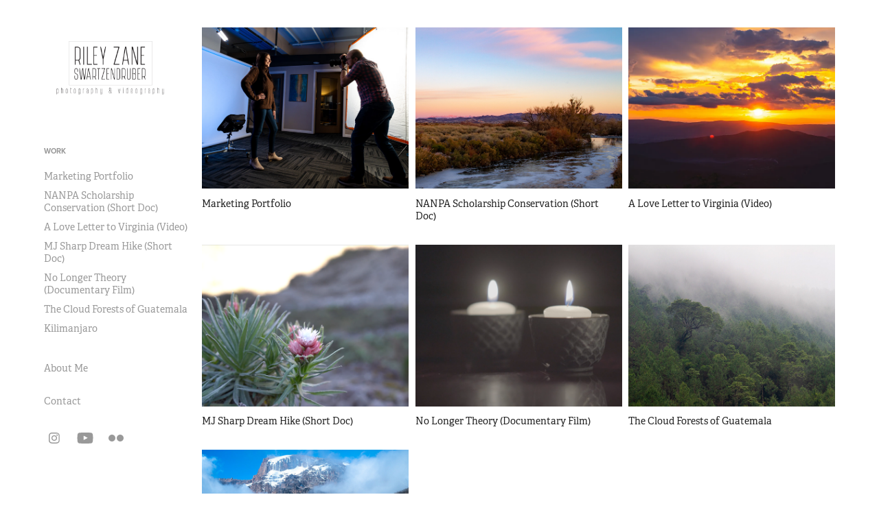

--- FILE ---
content_type: text/html; charset=utf-8
request_url: https://rileyswartzendruber.com/work
body_size: 6275
content:
<!DOCTYPE HTML>
<html lang="en-US">
<head>
  <meta charset="UTF-8" />
  <meta name="viewport" content="width=device-width, initial-scale=1" />
      <meta name="keywords"  content="photography,videography,portfolio,guatemala,kilimanjaro,tanzania,animation,portraits,landscapes" />
      <meta name="description"  content="Photo and video portfolio of Riley Zane Swartzendruber" />
      <meta name="twitter:card"  content="summary_large_image" />
      <meta name="twitter:site"  content="@AdobePortfolio" />
      <meta  property="og:title" content="Riley Swartzendruber" />
      <meta  property="og:description" content="Photo and video portfolio of Riley Zane Swartzendruber" />
      <meta  property="og:image" content="https://cdn.myportfolio.com/b465eb97-bceb-445c-a3f8-25c5d259613a/da649cc1-fa5e-4895-86af-f3d6824bc555_rwc_270x0x1381x1080x1381.jpg?h=8363bd4fc9cf61f6c2719961a89f4a2d" />
        <link rel="icon" href="https://cdn.myportfolio.com/b465eb97-bceb-445c-a3f8-25c5d259613a/e7e7b2d4-11d8-4e37-a9e1-27708ef159cb_carw_1x1x32.png?h=7c939c4c1aeb56bede8b2e7d52ea00cb" />
      <link rel="stylesheet" href="/dist/css/main.css" type="text/css" />
      <link rel="stylesheet" href="https://cdn.myportfolio.com/b465eb97-bceb-445c-a3f8-25c5d259613a/c05667139305a1bab459224a942505d71748972458.css?h=e9d1b73788e837f14e1378528ee3be1b" type="text/css" />
    <link rel="canonical" href="https://rileyswartzendruber.com/work" />
      <title>Riley Swartzendruber</title>
    <script type="text/javascript" src="//use.typekit.net/ik/[base64].js?cb=35f77bfb8b50944859ea3d3804e7194e7a3173fb" async onload="
    try {
      window.Typekit.load();
    } catch (e) {
      console.warn('Typekit not loaded.');
    }
    "></script>
</head>
  <body class="transition-enabled">  <div class='page-background-video page-background-video-with-panel'>
  </div>
  <div class="js-responsive-nav">
    <div class="responsive-nav has-social">
      <div class="close-responsive-click-area js-close-responsive-nav">
        <div class="close-responsive-button"></div>
      </div>
          <nav data-hover-hint="nav">
              <ul class="group">
                  <li class="gallery-title"><a href="/work" class="active" >Work</a></li>
            <li class="project-title"><a href="/gravity-group-portfolio"  >Marketing Portfolio</a></li>
            <li class="project-title"><a href="/videography-and-animation"  >NANPA Scholarship Conservation (Short Doc)</a></li>
            <li class="project-title"><a href="/a-love-letter-to-virginia"  >A Love Letter to Virginia (Video)</a></li>
            <li class="project-title"><a href="/mj-sharp-dream-hike-video"  >MJ Sharp Dream Hike (Short Doc)</a></li>
            <li class="project-title"><a href="/no-longer-theory"  >No Longer Theory (Documentary Film)</a></li>
            <li class="project-title"><a href="/the-cloud-forests-of-guatemala"  >The Cloud Forests of Guatemala</a></li>
            <li class="project-title"><a href="/kilimanjaro-2019"  >Kilimanjaro</a></li>
              </ul>
      <div class="page-title">
        <a href="/about-me-1" >About Me</a>
      </div>
      <div class="page-title">
        <a href="/contact" >Contact</a>
      </div>
              <div class="social pf-nav-social" data-hover-hint="navSocialIcons">
                <ul>
                        <li>
                          <a href="http://instagram.com/rzswartzphotography" target="_blank">
                            <svg version="1.1" id="Layer_1" xmlns="http://www.w3.org/2000/svg" xmlns:xlink="http://www.w3.org/1999/xlink" viewBox="0 0 30 24" style="enable-background:new 0 0 30 24;" xml:space="preserve" class="icon">
                            <g>
                              <path d="M15,5.4c2.1,0,2.4,0,3.2,0c0.8,0,1.2,0.2,1.5,0.3c0.4,0.1,0.6,0.3,0.9,0.6c0.3,0.3,0.5,0.5,0.6,0.9
                                c0.1,0.3,0.2,0.7,0.3,1.5c0,0.8,0,1.1,0,3.2s0,2.4,0,3.2c0,0.8-0.2,1.2-0.3,1.5c-0.1,0.4-0.3,0.6-0.6,0.9c-0.3,0.3-0.5,0.5-0.9,0.6
                                c-0.3,0.1-0.7,0.2-1.5,0.3c-0.8,0-1.1,0-3.2,0s-2.4,0-3.2,0c-0.8,0-1.2-0.2-1.5-0.3c-0.4-0.1-0.6-0.3-0.9-0.6
                                c-0.3-0.3-0.5-0.5-0.6-0.9c-0.1-0.3-0.2-0.7-0.3-1.5c0-0.8,0-1.1,0-3.2s0-2.4,0-3.2c0-0.8,0.2-1.2,0.3-1.5c0.1-0.4,0.3-0.6,0.6-0.9
                                c0.3-0.3,0.5-0.5,0.9-0.6c0.3-0.1,0.7-0.2,1.5-0.3C12.6,5.4,12.9,5.4,15,5.4 M15,4c-2.2,0-2.4,0-3.3,0c-0.9,0-1.4,0.2-1.9,0.4
                                c-0.5,0.2-1,0.5-1.4,0.9C7.9,5.8,7.6,6.2,7.4,6.8C7.2,7.3,7.1,7.9,7,8.7C7,9.6,7,9.8,7,12s0,2.4,0,3.3c0,0.9,0.2,1.4,0.4,1.9
                                c0.2,0.5,0.5,1,0.9,1.4c0.4,0.4,0.9,0.7,1.4,0.9c0.5,0.2,1.1,0.3,1.9,0.4c0.9,0,1.1,0,3.3,0s2.4,0,3.3,0c0.9,0,1.4-0.2,1.9-0.4
                                c0.5-0.2,1-0.5,1.4-0.9c0.4-0.4,0.7-0.9,0.9-1.4c0.2-0.5,0.3-1.1,0.4-1.9c0-0.9,0-1.1,0-3.3s0-2.4,0-3.3c0-0.9-0.2-1.4-0.4-1.9
                                c-0.2-0.5-0.5-1-0.9-1.4c-0.4-0.4-0.9-0.7-1.4-0.9c-0.5-0.2-1.1-0.3-1.9-0.4C17.4,4,17.2,4,15,4L15,4L15,4z"/>
                              <path d="M15,7.9c-2.3,0-4.1,1.8-4.1,4.1s1.8,4.1,4.1,4.1s4.1-1.8,4.1-4.1S17.3,7.9,15,7.9L15,7.9z M15,14.7c-1.5,0-2.7-1.2-2.7-2.7
                                c0-1.5,1.2-2.7,2.7-2.7s2.7,1.2,2.7,2.7C17.7,13.5,16.5,14.7,15,14.7L15,14.7z"/>
                              <path d="M20.2,7.7c0,0.5-0.4,1-1,1s-1-0.4-1-1s0.4-1,1-1S20.2,7.2,20.2,7.7L20.2,7.7z"/>
                            </g>
                            </svg>
                          </a>
                        </li>
                        <li>
                          <a href="https://www.youtube.com/channel/UCPAiueR64u_IAIXwG6aKXQw?view_as=subscriber" target="_blank">
                            <svg xmlns="http://www.w3.org/2000/svg" xmlns:xlink="http://www.w3.org/1999/xlink" version="1.1" id="Layer_1" viewBox="0 0 30 24" xml:space="preserve" class="icon"><path d="M26.15 16.54c0 0-0.22 1.57-0.9 2.26c-0.87 0.91-1.84 0.91-2.28 0.96C19.78 20 15 20 15 20 s-5.91-0.05-7.74-0.23c-0.51-0.09-1.64-0.07-2.51-0.97c-0.68-0.69-0.91-2.26-0.91-2.26s-0.23-1.84-0.23-3.68v-1.73 c0-1.84 0.23-3.68 0.23-3.68s0.22-1.57 0.91-2.26c0.87-0.91 1.83-0.91 2.28-0.96C10.22 4 15 4 15 4H15c0 0 4.8 0 8 0.2 c0.44 0.1 1.4 0.1 2.3 0.96c0.68 0.7 0.9 2.3 0.9 2.26s0.23 1.8 0.2 3.68v1.73C26.38 14.7 26.1 16.5 26.1 16.54z M12.65 8.56l0 6.39l6.15-3.18L12.65 8.56z"/></svg>
                          </a>
                        </li>
                        <li>
                          <a href="https://www.flickr.com/photos/144435678@N03/" target="_blank">
                            <svg version="1.1" id="Layer_1" xmlns="http://www.w3.org/2000/svg" xmlns:xlink="http://www.w3.org/1999/xlink" viewBox="0 0 30 24" style="enable-background:new 0 0 30 24;" xml:space="preserve" class="icon"><circle cx="9" cy="12" r="5"/><circle cx="21" cy="12" r="5"/></svg>
                          </a>
                        </li>
                </ul>
              </div>
          </nav>
    </div>
  </div>
  <div class="site-wrap cfix js-site-wrap">
    <div class="site-container">
      <div class="site-content e2e-site-content">
        <div class="sidebar-content">
          <header class="site-header">
              <div class="logo-wrap" data-hover-hint="logo">
                    <div class="logo e2e-site-logo-text logo-image has-rollover ">
    <a href="/work" class="image-normal image-link">
      <img src="https://cdn.myportfolio.com/b465eb97-bceb-445c-a3f8-25c5d259613a/f350d215-beef-456c-bc71-d6d1eadf27a8_rwc_0x0x1232x573x4096.jpg?h=780d0f963458c15472e377b8d4d2b09b" alt="Riley Swartzendruber">
    </a>
    <a href="/work" class="image-rollover image-link">
      <img src="https://cdn.myportfolio.com/b465eb97-bceb-445c-a3f8-25c5d259613a/4b8bb237-7121-4aa1-b460-80a6495a33c8_rwc_0x0x1232x573x4096.jpg?h=5d5dda48785122b882cfb19035177859" alt="Riley Swartzendruber">
    </a>
</div>
              </div>
  <div class="hamburger-click-area js-hamburger">
    <div class="hamburger">
      <i></i>
      <i></i>
      <i></i>
    </div>
  </div>
          </header>
              <nav data-hover-hint="nav">
              <ul class="group">
                  <li class="gallery-title"><a href="/work" class="active" >Work</a></li>
            <li class="project-title"><a href="/gravity-group-portfolio"  >Marketing Portfolio</a></li>
            <li class="project-title"><a href="/videography-and-animation"  >NANPA Scholarship Conservation (Short Doc)</a></li>
            <li class="project-title"><a href="/a-love-letter-to-virginia"  >A Love Letter to Virginia (Video)</a></li>
            <li class="project-title"><a href="/mj-sharp-dream-hike-video"  >MJ Sharp Dream Hike (Short Doc)</a></li>
            <li class="project-title"><a href="/no-longer-theory"  >No Longer Theory (Documentary Film)</a></li>
            <li class="project-title"><a href="/the-cloud-forests-of-guatemala"  >The Cloud Forests of Guatemala</a></li>
            <li class="project-title"><a href="/kilimanjaro-2019"  >Kilimanjaro</a></li>
              </ul>
      <div class="page-title">
        <a href="/about-me-1" >About Me</a>
      </div>
      <div class="page-title">
        <a href="/contact" >Contact</a>
      </div>
                  <div class="social pf-nav-social" data-hover-hint="navSocialIcons">
                    <ul>
                            <li>
                              <a href="http://instagram.com/rzswartzphotography" target="_blank">
                                <svg version="1.1" id="Layer_1" xmlns="http://www.w3.org/2000/svg" xmlns:xlink="http://www.w3.org/1999/xlink" viewBox="0 0 30 24" style="enable-background:new 0 0 30 24;" xml:space="preserve" class="icon">
                                <g>
                                  <path d="M15,5.4c2.1,0,2.4,0,3.2,0c0.8,0,1.2,0.2,1.5,0.3c0.4,0.1,0.6,0.3,0.9,0.6c0.3,0.3,0.5,0.5,0.6,0.9
                                    c0.1,0.3,0.2,0.7,0.3,1.5c0,0.8,0,1.1,0,3.2s0,2.4,0,3.2c0,0.8-0.2,1.2-0.3,1.5c-0.1,0.4-0.3,0.6-0.6,0.9c-0.3,0.3-0.5,0.5-0.9,0.6
                                    c-0.3,0.1-0.7,0.2-1.5,0.3c-0.8,0-1.1,0-3.2,0s-2.4,0-3.2,0c-0.8,0-1.2-0.2-1.5-0.3c-0.4-0.1-0.6-0.3-0.9-0.6
                                    c-0.3-0.3-0.5-0.5-0.6-0.9c-0.1-0.3-0.2-0.7-0.3-1.5c0-0.8,0-1.1,0-3.2s0-2.4,0-3.2c0-0.8,0.2-1.2,0.3-1.5c0.1-0.4,0.3-0.6,0.6-0.9
                                    c0.3-0.3,0.5-0.5,0.9-0.6c0.3-0.1,0.7-0.2,1.5-0.3C12.6,5.4,12.9,5.4,15,5.4 M15,4c-2.2,0-2.4,0-3.3,0c-0.9,0-1.4,0.2-1.9,0.4
                                    c-0.5,0.2-1,0.5-1.4,0.9C7.9,5.8,7.6,6.2,7.4,6.8C7.2,7.3,7.1,7.9,7,8.7C7,9.6,7,9.8,7,12s0,2.4,0,3.3c0,0.9,0.2,1.4,0.4,1.9
                                    c0.2,0.5,0.5,1,0.9,1.4c0.4,0.4,0.9,0.7,1.4,0.9c0.5,0.2,1.1,0.3,1.9,0.4c0.9,0,1.1,0,3.3,0s2.4,0,3.3,0c0.9,0,1.4-0.2,1.9-0.4
                                    c0.5-0.2,1-0.5,1.4-0.9c0.4-0.4,0.7-0.9,0.9-1.4c0.2-0.5,0.3-1.1,0.4-1.9c0-0.9,0-1.1,0-3.3s0-2.4,0-3.3c0-0.9-0.2-1.4-0.4-1.9
                                    c-0.2-0.5-0.5-1-0.9-1.4c-0.4-0.4-0.9-0.7-1.4-0.9c-0.5-0.2-1.1-0.3-1.9-0.4C17.4,4,17.2,4,15,4L15,4L15,4z"/>
                                  <path d="M15,7.9c-2.3,0-4.1,1.8-4.1,4.1s1.8,4.1,4.1,4.1s4.1-1.8,4.1-4.1S17.3,7.9,15,7.9L15,7.9z M15,14.7c-1.5,0-2.7-1.2-2.7-2.7
                                    c0-1.5,1.2-2.7,2.7-2.7s2.7,1.2,2.7,2.7C17.7,13.5,16.5,14.7,15,14.7L15,14.7z"/>
                                  <path d="M20.2,7.7c0,0.5-0.4,1-1,1s-1-0.4-1-1s0.4-1,1-1S20.2,7.2,20.2,7.7L20.2,7.7z"/>
                                </g>
                                </svg>
                              </a>
                            </li>
                            <li>
                              <a href="https://www.youtube.com/channel/UCPAiueR64u_IAIXwG6aKXQw?view_as=subscriber" target="_blank">
                                <svg xmlns="http://www.w3.org/2000/svg" xmlns:xlink="http://www.w3.org/1999/xlink" version="1.1" id="Layer_1" viewBox="0 0 30 24" xml:space="preserve" class="icon"><path d="M26.15 16.54c0 0-0.22 1.57-0.9 2.26c-0.87 0.91-1.84 0.91-2.28 0.96C19.78 20 15 20 15 20 s-5.91-0.05-7.74-0.23c-0.51-0.09-1.64-0.07-2.51-0.97c-0.68-0.69-0.91-2.26-0.91-2.26s-0.23-1.84-0.23-3.68v-1.73 c0-1.84 0.23-3.68 0.23-3.68s0.22-1.57 0.91-2.26c0.87-0.91 1.83-0.91 2.28-0.96C10.22 4 15 4 15 4H15c0 0 4.8 0 8 0.2 c0.44 0.1 1.4 0.1 2.3 0.96c0.68 0.7 0.9 2.3 0.9 2.26s0.23 1.8 0.2 3.68v1.73C26.38 14.7 26.1 16.5 26.1 16.54z M12.65 8.56l0 6.39l6.15-3.18L12.65 8.56z"/></svg>
                              </a>
                            </li>
                            <li>
                              <a href="https://www.flickr.com/photos/144435678@N03/" target="_blank">
                                <svg version="1.1" id="Layer_1" xmlns="http://www.w3.org/2000/svg" xmlns:xlink="http://www.w3.org/1999/xlink" viewBox="0 0 30 24" style="enable-background:new 0 0 30 24;" xml:space="preserve" class="icon"><circle cx="9" cy="12" r="5"/><circle cx="21" cy="12" r="5"/></svg>
                              </a>
                            </li>
                    </ul>
                  </div>
              </nav>
        </div>
        <main>
          <section class="project-covers" data-context="page.gallery.covers">
          <a class="project-cover js-project-cover-touch hold-space" href="/gravity-group-portfolio" data-context="pages" data-identity="id:p66bab688577e1c4ee5cd08e920294e9c2f36956f87a24bbb884a9" data-hover-hint-id="p66bab688577e1c4ee5cd08e920294e9c2f36956f87a24bbb884a9" data-hover-hint="galleryPageCover">
              <div class="cover-image-wrap">
                <div class="cover-image">
                    <div class="cover cover-normal">

            <img
              class="cover__img js-lazy"
              src="https://cdn.myportfolio.com/b465eb97-bceb-445c-a3f8-25c5d259613a/da649cc1-fa5e-4895-86af-f3d6824bc555_rwc_270x0x1381x1080x32.jpg?h=10d9e52e8b5cfd0b73b3e508e7fd7a4c"
              data-src="https://cdn.myportfolio.com/b465eb97-bceb-445c-a3f8-25c5d259613a/da649cc1-fa5e-4895-86af-f3d6824bc555_rwc_270x0x1381x1080x1381.jpg?h=8363bd4fc9cf61f6c2719961a89f4a2d"
              data-srcset="https://cdn.myportfolio.com/b465eb97-bceb-445c-a3f8-25c5d259613a/da649cc1-fa5e-4895-86af-f3d6824bc555_rwc_270x0x1381x1080x640.jpg?h=c7959e5631792c2660aeb0016556d5c8 640w, https://cdn.myportfolio.com/b465eb97-bceb-445c-a3f8-25c5d259613a/da649cc1-fa5e-4895-86af-f3d6824bc555_rwc_270x0x1381x1080x1280.jpg?h=da7e3a3badcdae9492a6e3258ed41ff4 1280w, https://cdn.myportfolio.com/b465eb97-bceb-445c-a3f8-25c5d259613a/da649cc1-fa5e-4895-86af-f3d6824bc555_rwc_270x0x1381x1080x1366.jpg?h=e276cc7e3f2f096931d62fdfdef3f5f1 1366w, https://cdn.myportfolio.com/b465eb97-bceb-445c-a3f8-25c5d259613a/da649cc1-fa5e-4895-86af-f3d6824bc555_rwc_270x0x1381x1080x1920.jpg?h=69e668be35d38d343e6d512856bd53b5 1920w, https://cdn.myportfolio.com/b465eb97-bceb-445c-a3f8-25c5d259613a/da649cc1-fa5e-4895-86af-f3d6824bc555_rwc_270x0x1381x1080x1381.jpg?h=8363bd4fc9cf61f6c2719961a89f4a2d 2560w, https://cdn.myportfolio.com/b465eb97-bceb-445c-a3f8-25c5d259613a/da649cc1-fa5e-4895-86af-f3d6824bc555_rwc_270x0x1381x1080x1381.jpg?h=8363bd4fc9cf61f6c2719961a89f4a2d 5120w"
              data-sizes="(max-width: 540px) 100vw, (max-width: 768px) 50vw, calc(1400px / 3)"
            >
                              </div>
                </div>
              </div>
            <div class="details-wrap">
              <div class="details">
                <div class="details-inner">
                    <div class="title preserve-whitespace">Marketing Portfolio</div>
                </div>
              </div>
            </div>
          </a>
          <a class="project-cover js-project-cover-touch hold-space" href="/videography-and-animation" data-context="pages" data-identity="id:p5cd9f028d98d439e8d1a323ebd2d495f61df66ef9576aedac857f" data-hover-hint-id="p5cd9f028d98d439e8d1a323ebd2d495f61df66ef9576aedac857f" data-hover-hint="galleryPageCover">
              <div class="cover-image-wrap">
                <div class="cover-image">
                    <div class="cover cover-normal">

            <img
              class="cover__img js-lazy"
              src="https://cdn.myportfolio.com/b465eb97-bceb-445c-a3f8-25c5d259613a/c10a8812-3553-4f0d-9e3b-64ae8dab5f0f_rwc_734x0x4278x3351x32.jpg?h=82ec748c5dd73c05604d1da62687f4cd"
              data-src="https://cdn.myportfolio.com/b465eb97-bceb-445c-a3f8-25c5d259613a/c10a8812-3553-4f0d-9e3b-64ae8dab5f0f_rwc_734x0x4278x3351x4278.jpg?h=6539e3e6f9572e27e4ce8ebc86d7dddf"
              data-srcset="https://cdn.myportfolio.com/b465eb97-bceb-445c-a3f8-25c5d259613a/c10a8812-3553-4f0d-9e3b-64ae8dab5f0f_rwc_734x0x4278x3351x640.jpg?h=7663b84702ee645b0d2ca7c97f11f467 640w, https://cdn.myportfolio.com/b465eb97-bceb-445c-a3f8-25c5d259613a/c10a8812-3553-4f0d-9e3b-64ae8dab5f0f_rwc_734x0x4278x3351x1280.jpg?h=44ba6a34754220f84fd053647449d863 1280w, https://cdn.myportfolio.com/b465eb97-bceb-445c-a3f8-25c5d259613a/c10a8812-3553-4f0d-9e3b-64ae8dab5f0f_rwc_734x0x4278x3351x1366.jpg?h=3a909852bf45f22550b8ad01198efd63 1366w, https://cdn.myportfolio.com/b465eb97-bceb-445c-a3f8-25c5d259613a/c10a8812-3553-4f0d-9e3b-64ae8dab5f0f_rwc_734x0x4278x3351x1920.jpg?h=60e0c5cd8c5a8e72281766e05d8808f7 1920w, https://cdn.myportfolio.com/b465eb97-bceb-445c-a3f8-25c5d259613a/c10a8812-3553-4f0d-9e3b-64ae8dab5f0f_rwc_734x0x4278x3351x2560.jpg?h=fcfa30a89051fe6bd4a3348dcb230433 2560w, https://cdn.myportfolio.com/b465eb97-bceb-445c-a3f8-25c5d259613a/c10a8812-3553-4f0d-9e3b-64ae8dab5f0f_rwc_734x0x4278x3351x4278.jpg?h=6539e3e6f9572e27e4ce8ebc86d7dddf 5120w"
              data-sizes="(max-width: 540px) 100vw, (max-width: 768px) 50vw, calc(1400px / 3)"
            >
                              </div>
                </div>
              </div>
            <div class="details-wrap">
              <div class="details">
                <div class="details-inner">
                    <div class="title preserve-whitespace">NANPA Scholarship Conservation (Short Doc)</div>
                </div>
              </div>
            </div>
          </a>
          <a class="project-cover js-project-cover-touch hold-space" href="/a-love-letter-to-virginia" data-context="pages" data-identity="id:p66babcbedd0dfb9418302df9a5de297195051f856580b34f29cf3" data-hover-hint-id="p66babcbedd0dfb9418302df9a5de297195051f856580b34f29cf3" data-hover-hint="galleryPageCover">
              <div class="cover-image-wrap">
                <div class="cover-image">
                    <div class="cover cover-normal">

            <img
              class="cover__img js-lazy"
              src="https://cdn.myportfolio.com/b465eb97-bceb-445c-a3f8-25c5d259613a/fec16413-8d90-44f1-8ea9-a54e2edbd48b_rwc_711x0x1841x1440x32.png?h=cb8f55bbaf4b0082283e4c9d1e3b97f6"
              data-src="https://cdn.myportfolio.com/b465eb97-bceb-445c-a3f8-25c5d259613a/fec16413-8d90-44f1-8ea9-a54e2edbd48b_rwc_711x0x1841x1440x1841.png?h=6bae8c23d78513ecde22e85505429535"
              data-srcset="https://cdn.myportfolio.com/b465eb97-bceb-445c-a3f8-25c5d259613a/fec16413-8d90-44f1-8ea9-a54e2edbd48b_rwc_711x0x1841x1440x640.png?h=299124c53e2a62004ab8b8606fbd624a 640w, https://cdn.myportfolio.com/b465eb97-bceb-445c-a3f8-25c5d259613a/fec16413-8d90-44f1-8ea9-a54e2edbd48b_rwc_711x0x1841x1440x1280.png?h=b45bf67954c7210148fa633b7a3910d4 1280w, https://cdn.myportfolio.com/b465eb97-bceb-445c-a3f8-25c5d259613a/fec16413-8d90-44f1-8ea9-a54e2edbd48b_rwc_711x0x1841x1440x1366.png?h=e5dfb3f9e3ff840e6083aeda5869be9d 1366w, https://cdn.myportfolio.com/b465eb97-bceb-445c-a3f8-25c5d259613a/fec16413-8d90-44f1-8ea9-a54e2edbd48b_rwc_711x0x1841x1440x1920.png?h=501376ac83c957317717e1b0079d758a 1920w, https://cdn.myportfolio.com/b465eb97-bceb-445c-a3f8-25c5d259613a/fec16413-8d90-44f1-8ea9-a54e2edbd48b_rwc_711x0x1841x1440x2560.png?h=4c4b67495ac6d6fed80c27e72a8ad645 2560w, https://cdn.myportfolio.com/b465eb97-bceb-445c-a3f8-25c5d259613a/fec16413-8d90-44f1-8ea9-a54e2edbd48b_rwc_711x0x1841x1440x1841.png?h=6bae8c23d78513ecde22e85505429535 5120w"
              data-sizes="(max-width: 540px) 100vw, (max-width: 768px) 50vw, calc(1400px / 3)"
            >
                              </div>
                </div>
              </div>
            <div class="details-wrap">
              <div class="details">
                <div class="details-inner">
                    <div class="title preserve-whitespace">A Love Letter to Virginia (Video)</div>
                </div>
              </div>
            </div>
          </a>
          <a class="project-cover js-project-cover-touch hold-space" href="/mj-sharp-dream-hike-video" data-context="pages" data-identity="id:p5cdb1f0db103a6b63ad54fd399ab2296ca1c738097bd36eeb0c6b" data-hover-hint-id="p5cdb1f0db103a6b63ad54fd399ab2296ca1c738097bd36eeb0c6b" data-hover-hint="galleryPageCover">
              <div class="cover-image-wrap">
                <div class="cover-image">
                    <div class="cover cover-normal">

            <img
              class="cover__img js-lazy"
              src="https://cdn.myportfolio.com/b465eb97-bceb-445c-a3f8-25c5d259613a/beb977bf-3b8f-4421-ac4c-a0c2e37f3067_rwc_0x0x1818x1424x32.png?h=b766be581318cc60e17df53ec65ab657"
              data-src="https://cdn.myportfolio.com/b465eb97-bceb-445c-a3f8-25c5d259613a/beb977bf-3b8f-4421-ac4c-a0c2e37f3067_rwc_0x0x1818x1424x1818.png?h=8da5ae9c88cf20c0b3293a14d901169e"
              data-srcset="https://cdn.myportfolio.com/b465eb97-bceb-445c-a3f8-25c5d259613a/beb977bf-3b8f-4421-ac4c-a0c2e37f3067_rwc_0x0x1818x1424x640.png?h=b702a1ffaa15a493ccc7552aefee1eca 640w, https://cdn.myportfolio.com/b465eb97-bceb-445c-a3f8-25c5d259613a/beb977bf-3b8f-4421-ac4c-a0c2e37f3067_rwc_0x0x1818x1424x1280.png?h=f5a7522c6a5e8cf166cabf3bde4c3af2 1280w, https://cdn.myportfolio.com/b465eb97-bceb-445c-a3f8-25c5d259613a/beb977bf-3b8f-4421-ac4c-a0c2e37f3067_rwc_0x0x1818x1424x1366.png?h=1ad4c99bc51730772dd1f52dbb8e8b01 1366w, https://cdn.myportfolio.com/b465eb97-bceb-445c-a3f8-25c5d259613a/beb977bf-3b8f-4421-ac4c-a0c2e37f3067_rwc_0x0x1818x1424x1920.png?h=c40b256b5edc4fc43db4fc73364ae4ef 1920w, https://cdn.myportfolio.com/b465eb97-bceb-445c-a3f8-25c5d259613a/beb977bf-3b8f-4421-ac4c-a0c2e37f3067_rwc_0x0x1818x1424x2560.png?h=e6b6d219f317ad32bd59b970108b56d1 2560w, https://cdn.myportfolio.com/b465eb97-bceb-445c-a3f8-25c5d259613a/beb977bf-3b8f-4421-ac4c-a0c2e37f3067_rwc_0x0x1818x1424x1818.png?h=8da5ae9c88cf20c0b3293a14d901169e 5120w"
              data-sizes="(max-width: 540px) 100vw, (max-width: 768px) 50vw, calc(1400px / 3)"
            >
                              </div>
                </div>
              </div>
            <div class="details-wrap">
              <div class="details">
                <div class="details-inner">
                    <div class="title preserve-whitespace">MJ Sharp Dream Hike (Short Doc)</div>
                </div>
              </div>
            </div>
          </a>
          <a class="project-cover js-project-cover-touch hold-space" href="/no-longer-theory" data-context="pages" data-identity="id:p61382006dc93aafb137d91681beb9f3188b6a0b6600bf298d11c1" data-hover-hint-id="p61382006dc93aafb137d91681beb9f3188b6a0b6600bf298d11c1" data-hover-hint="galleryPageCover">
              <div class="cover-image-wrap">
                <div class="cover-image">
                    <div class="cover cover-normal">

            <img
              class="cover__img js-lazy"
              src="https://cdn.myportfolio.com/b465eb97-bceb-445c-a3f8-25c5d259613a/b609271d-7a4a-41ea-8484-a21d00a5449f_rwc_710x111x1755x1372x32.png?h=92ed8325506dfe3564c79fae7173c1b3"
              data-src="https://cdn.myportfolio.com/b465eb97-bceb-445c-a3f8-25c5d259613a/b609271d-7a4a-41ea-8484-a21d00a5449f_rwc_710x111x1755x1372x1755.png?h=2dde1095b8cbc724d6bdf09359df3fe7"
              data-srcset="https://cdn.myportfolio.com/b465eb97-bceb-445c-a3f8-25c5d259613a/b609271d-7a4a-41ea-8484-a21d00a5449f_rwc_710x111x1755x1372x640.png?h=ca81fd2f8a24871bee5cd9cce9360dc4 640w, https://cdn.myportfolio.com/b465eb97-bceb-445c-a3f8-25c5d259613a/b609271d-7a4a-41ea-8484-a21d00a5449f_rwc_710x111x1755x1372x1280.png?h=bb0f10af353c9e80212c3ed35a343956 1280w, https://cdn.myportfolio.com/b465eb97-bceb-445c-a3f8-25c5d259613a/b609271d-7a4a-41ea-8484-a21d00a5449f_rwc_710x111x1755x1372x1366.png?h=d8e8a97363bf33cee16e9affc98e4772 1366w, https://cdn.myportfolio.com/b465eb97-bceb-445c-a3f8-25c5d259613a/b609271d-7a4a-41ea-8484-a21d00a5449f_rwc_710x111x1755x1372x1920.png?h=81d9b935af42583e56ddee1c40eeec45 1920w, https://cdn.myportfolio.com/b465eb97-bceb-445c-a3f8-25c5d259613a/b609271d-7a4a-41ea-8484-a21d00a5449f_rwc_710x111x1755x1372x2560.png?h=f5fd1f4f5284afacc413936cb08ece10 2560w, https://cdn.myportfolio.com/b465eb97-bceb-445c-a3f8-25c5d259613a/b609271d-7a4a-41ea-8484-a21d00a5449f_rwc_710x111x1755x1372x1755.png?h=2dde1095b8cbc724d6bdf09359df3fe7 5120w"
              data-sizes="(max-width: 540px) 100vw, (max-width: 768px) 50vw, calc(1400px / 3)"
            >
                              </div>
                </div>
              </div>
            <div class="details-wrap">
              <div class="details">
                <div class="details-inner">
                    <div class="title preserve-whitespace">No Longer Theory (Documentary Film)</div>
                </div>
              </div>
            </div>
          </a>
          <a class="project-cover js-project-cover-touch hold-space" href="/the-cloud-forests-of-guatemala" data-context="pages" data-identity="id:p5cd9c4c04a4911d9b886df8326229eb9c05d3d81b65d6e42e5e05" data-hover-hint-id="p5cd9c4c04a4911d9b886df8326229eb9c05d3d81b65d6e42e5e05" data-hover-hint="galleryPageCover">
              <div class="cover-image-wrap">
                <div class="cover-image">
                    <div class="cover cover-normal">

            <img
              class="cover__img js-lazy"
              src="https://cdn.myportfolio.com/b465eb97-bceb-445c-a3f8-25c5d259613a/1380c60c-d86d-4fbd-9f59-9137b921ffac_rwc_285x0x3268x2560x32.jpg?h=bfea3db5b8011025bb4b544e33ee80bc"
              data-src="https://cdn.myportfolio.com/b465eb97-bceb-445c-a3f8-25c5d259613a/1380c60c-d86d-4fbd-9f59-9137b921ffac_rwc_285x0x3268x2560x3268.jpg?h=d105b09004bc8b6615a5709a8b2df804"
              data-srcset="https://cdn.myportfolio.com/b465eb97-bceb-445c-a3f8-25c5d259613a/1380c60c-d86d-4fbd-9f59-9137b921ffac_rwc_285x0x3268x2560x640.jpg?h=143b1785c55128f9106f1746681881ef 640w, https://cdn.myportfolio.com/b465eb97-bceb-445c-a3f8-25c5d259613a/1380c60c-d86d-4fbd-9f59-9137b921ffac_rwc_285x0x3268x2560x1280.jpg?h=0f6f0e4e2596f1df5b0d3f0efc95b96c 1280w, https://cdn.myportfolio.com/b465eb97-bceb-445c-a3f8-25c5d259613a/1380c60c-d86d-4fbd-9f59-9137b921ffac_rwc_285x0x3268x2560x1366.jpg?h=68d41c9177031a3890ed6d8c597ca12e 1366w, https://cdn.myportfolio.com/b465eb97-bceb-445c-a3f8-25c5d259613a/1380c60c-d86d-4fbd-9f59-9137b921ffac_rwc_285x0x3268x2560x1920.jpg?h=824ef1c9a76bb40c2931a273e8f59d31 1920w, https://cdn.myportfolio.com/b465eb97-bceb-445c-a3f8-25c5d259613a/1380c60c-d86d-4fbd-9f59-9137b921ffac_rwc_285x0x3268x2560x2560.jpg?h=96db31e55962938f5fb91b69c4d2ab71 2560w, https://cdn.myportfolio.com/b465eb97-bceb-445c-a3f8-25c5d259613a/1380c60c-d86d-4fbd-9f59-9137b921ffac_rwc_285x0x3268x2560x3268.jpg?h=d105b09004bc8b6615a5709a8b2df804 5120w"
              data-sizes="(max-width: 540px) 100vw, (max-width: 768px) 50vw, calc(1400px / 3)"
            >
                              </div>
                </div>
              </div>
            <div class="details-wrap">
              <div class="details">
                <div class="details-inner">
                    <div class="title preserve-whitespace">The Cloud Forests of Guatemala</div>
                </div>
              </div>
            </div>
          </a>
          <a class="project-cover js-project-cover-touch hold-space" href="/kilimanjaro-2019" data-context="pages" data-identity="id:p5cd9bee689444d69b5d51ad9e1d65225e1da828ed063b575e67d4" data-hover-hint-id="p5cd9bee689444d69b5d51ad9e1d65225e1da828ed063b575e67d4" data-hover-hint="galleryPageCover">
              <div class="cover-image-wrap">
                <div class="cover-image">
                    <div class="cover cover-normal">

            <img
              class="cover__img js-lazy"
              src="https://cdn.myportfolio.com/b465eb97-bceb-445c-a3f8-25c5d259613a/1a4746c1-c4d9-4436-ae55-129cc9fe45e3_rwc_451x0x2942x2304x32.jpg?h=31efe61310eed8d297b025cd1c5bf065"
              data-src="https://cdn.myportfolio.com/b465eb97-bceb-445c-a3f8-25c5d259613a/1a4746c1-c4d9-4436-ae55-129cc9fe45e3_rwc_451x0x2942x2304x2942.jpg?h=32b3ca533dda5c18dd27fcc3d8b54f7e"
              data-srcset="https://cdn.myportfolio.com/b465eb97-bceb-445c-a3f8-25c5d259613a/1a4746c1-c4d9-4436-ae55-129cc9fe45e3_rwc_451x0x2942x2304x640.jpg?h=8b0ee7c6808bbe5b35d556fc0d237d11 640w, https://cdn.myportfolio.com/b465eb97-bceb-445c-a3f8-25c5d259613a/1a4746c1-c4d9-4436-ae55-129cc9fe45e3_rwc_451x0x2942x2304x1280.jpg?h=599a994d75eef830ab8fc7665610c3f3 1280w, https://cdn.myportfolio.com/b465eb97-bceb-445c-a3f8-25c5d259613a/1a4746c1-c4d9-4436-ae55-129cc9fe45e3_rwc_451x0x2942x2304x1366.jpg?h=cc657fd8816bc9c4ea36ac9f9d7b8b92 1366w, https://cdn.myportfolio.com/b465eb97-bceb-445c-a3f8-25c5d259613a/1a4746c1-c4d9-4436-ae55-129cc9fe45e3_rwc_451x0x2942x2304x1920.jpg?h=8522b2c1d80435e2c4ec378b4d99aa2a 1920w, https://cdn.myportfolio.com/b465eb97-bceb-445c-a3f8-25c5d259613a/1a4746c1-c4d9-4436-ae55-129cc9fe45e3_rwc_451x0x2942x2304x2560.jpg?h=144280e97a2c728ac3f311f310644fa0 2560w, https://cdn.myportfolio.com/b465eb97-bceb-445c-a3f8-25c5d259613a/1a4746c1-c4d9-4436-ae55-129cc9fe45e3_rwc_451x0x2942x2304x2942.jpg?h=32b3ca533dda5c18dd27fcc3d8b54f7e 5120w"
              data-sizes="(max-width: 540px) 100vw, (max-width: 768px) 50vw, calc(1400px / 3)"
            >
                              </div>
                </div>
              </div>
            <div class="details-wrap">
              <div class="details">
                <div class="details-inner">
                    <div class="title preserve-whitespace">Kilimanjaro</div>
                </div>
              </div>
            </div>
          </a>
          </section>
              <section class="back-to-top" data-hover-hint="backToTop">
                <a href="#"><span class="arrow">&uarr;</span><span class="preserve-whitespace">Back to Top</span></a>
              </section>
              <a class="back-to-top-fixed js-back-to-top back-to-top-fixed-with-panel" data-hover-hint="backToTop" data-hover-hint-placement="top-start" href="#">
                <svg version="1.1" id="Layer_1" xmlns="http://www.w3.org/2000/svg" xmlns:xlink="http://www.w3.org/1999/xlink" x="0px" y="0px"
                 viewBox="0 0 26 26" style="enable-background:new 0 0 26 26;" xml:space="preserve" class="icon icon-back-to-top">
                <g>
                  <path d="M13.8,1.3L21.6,9c0.1,0.1,0.1,0.3,0.2,0.4c0.1,0.1,0.1,0.3,0.1,0.4s0,0.3-0.1,0.4c-0.1,0.1-0.1,0.3-0.3,0.4
                    c-0.1,0.1-0.2,0.2-0.4,0.3c-0.2,0.1-0.3,0.1-0.4,0.1c-0.1,0-0.3,0-0.4-0.1c-0.2-0.1-0.3-0.2-0.4-0.3L14.2,5l0,19.1
                    c0,0.2-0.1,0.3-0.1,0.5c0,0.1-0.1,0.3-0.3,0.4c-0.1,0.1-0.2,0.2-0.4,0.3c-0.1,0.1-0.3,0.1-0.5,0.1c-0.1,0-0.3,0-0.4-0.1
                    c-0.1-0.1-0.3-0.1-0.4-0.3c-0.1-0.1-0.2-0.2-0.3-0.4c-0.1-0.1-0.1-0.3-0.1-0.5l0-19.1l-5.7,5.7C6,10.8,5.8,10.9,5.7,11
                    c-0.1,0.1-0.3,0.1-0.4,0.1c-0.2,0-0.3,0-0.4-0.1c-0.1-0.1-0.3-0.2-0.4-0.3c-0.1-0.1-0.1-0.2-0.2-0.4C4.1,10.2,4,10.1,4.1,9.9
                    c0-0.1,0-0.3,0.1-0.4c0-0.1,0.1-0.3,0.3-0.4l7.7-7.8c0.1,0,0.2-0.1,0.2-0.1c0,0,0.1-0.1,0.2-0.1c0.1,0,0.2,0,0.2-0.1
                    c0.1,0,0.1,0,0.2,0c0,0,0.1,0,0.2,0c0.1,0,0.2,0,0.2,0.1c0.1,0,0.1,0.1,0.2,0.1C13.7,1.2,13.8,1.2,13.8,1.3z"/>
                </g>
                </svg>
              </a>
              <footer class="site-footer" data-hover-hint="footer">
                <div class="footer-text">
                  Powered by <a href="http://portfolio.adobe.com" target="_blank">Adobe Portfolio</a>
                </div>
              </footer>
        </main>
      </div>
    </div>
  </div>
</body>
<script type="text/javascript">
  // fix for Safari's back/forward cache
  window.onpageshow = function(e) {
    if (e.persisted) { window.location.reload(); }
  };
</script>
  <script type="text/javascript">var __config__ = {"page_id":"p5cd9b417673fc152f9f298c43fc023d77b6078bf4b59245298f86","theme":{"name":"basic"},"pageTransition":true,"linkTransition":true,"disableDownload":false,"localizedValidationMessages":{"required":"This field is required","Email":"This field must be a valid email address"},"lightbox":{"enabled":true,"color":{"opacity":0.94,"hex":"#fff"}},"cookie_banner":{"enabled":false}};</script>
  <script type="text/javascript" src="/site/translations?cb=35f77bfb8b50944859ea3d3804e7194e7a3173fb"></script>
  <script type="text/javascript" src="/dist/js/main.js?cb=35f77bfb8b50944859ea3d3804e7194e7a3173fb"></script>
</html>
